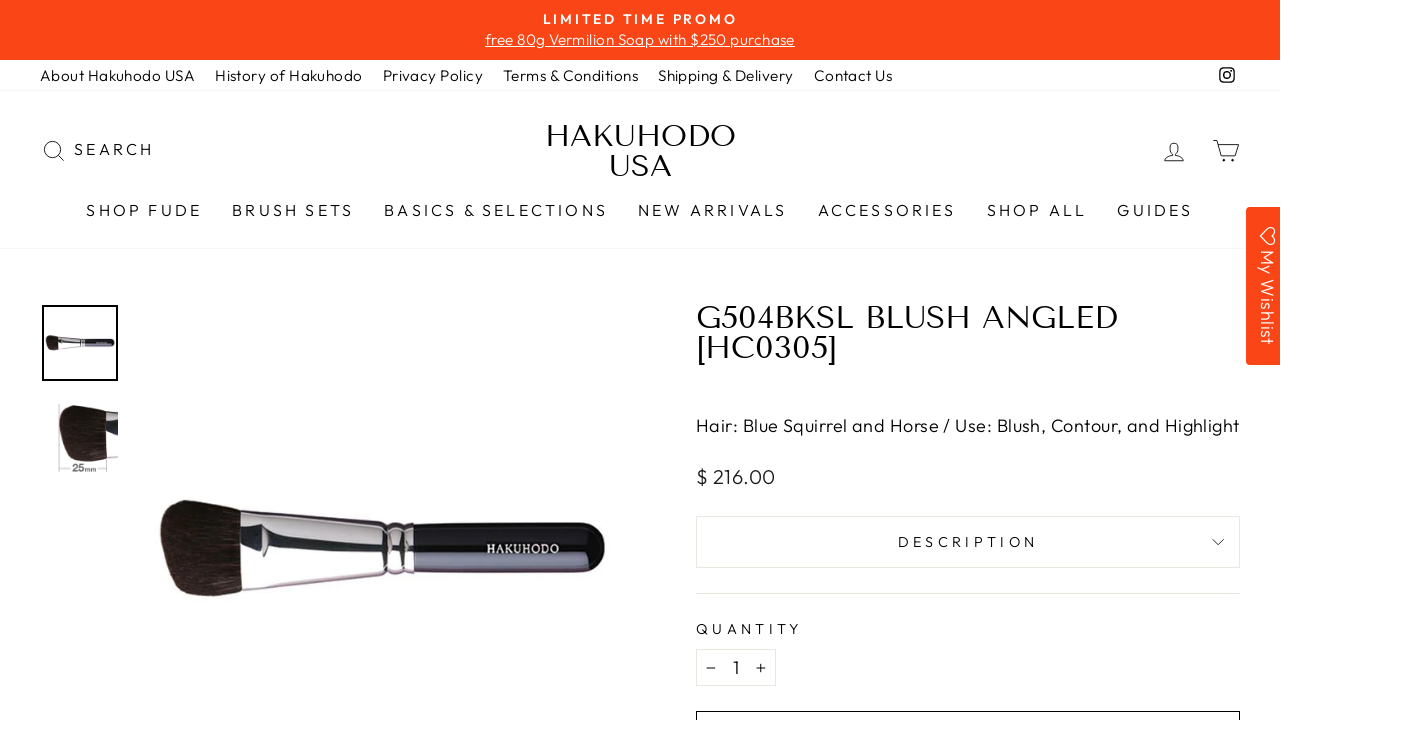

--- FILE ---
content_type: text/html; charset=UTF-8
request_url: https://front.smartwishlist.webmarked.net/v6/fetchstoredata.php?callback=jQuery35106251645080106356_1769899957977&store_domain=hakuhodousa.com&store_id=11766492&customer_id=0&_=1769899957978
body_size: 898
content:
jQuery35106251645080106356_1769899957977({"add_tooltip_text":"Add to &lt;a href=&#039;\/apps\/wishlist&#039;&gt;Wishlist&lt;\/a&gt;","remove_tooltip_text":"Already added to &lt;a href=&#039;\/apps\/wishlist&#039;&gt;Wishlist&lt;\/a&gt;","wishlist_icon_color":"#f32217","wishlist_icon_hover_color":"#f32217","wishlist_icon_name":"heart-o","wishlist_icon_hover_name":"heart","extra_icon_class_name":"","extra_icon_hover_class_name":"","use_extra_icon":"0","display_item_count":"0","use_custom_location":"0","custom_location":null,"tooltip_offset_x":"0px","tooltip_offset_y":"0px","proxy_base":"\/apps\/wishlist","tooltip_position":"top","display_tooltip":"1","display_topbadge":"1","topbadge_color":"#ffffff","topbadge_background_color":"#000000","topbadge_padding":"2px 6px","enable_accounts":"1","force_login":"0","extra_css_product":"div#bookmarkit {\r\n    position: initial !important;\r\n}\r\n.smartwishlist {\r\n    position: absolute !important;\r\n    right: 10px;\r\n    top: 5px;\r\n    z-index: 9 !important;\r\n}\r\n\r\n.smartwishlist:before {\r\n    display: none !important;\r\n}.unbookmarked {\n    color: #f32217 !important;\n}\n\n.unbookmarked:hover {\n    color:  #f32217;\n}\n\n.bookmarked {\n    color:  #f32217;\n}\n\n.bookmarked:hover {\n    color:  #f32217;\n}\n\n\n.tooltip-store-theme {\n\tborder-radius: 5px !important; \n\tborder: 1px solid #a79c9d !important;\n\tbackground: #ffffff !important;\n\tcolor: #0d1730 !important;\n}\n\n.tooltipster-content a {\n    color: #0d1730;\n    text-decoration: underline;\n}\n\n.tooltipster-content a:hover {\n    color: #0d1730;\n    text-decoration: underline;\n}\n\n.tooltipster-content a:visited {\n    color: #0d1730;\n    text-decoration: underline;\n}\n\n.tooltip-store-theme .tooltipster-content {\n    font-family: inherit !important;\n    font-size: 12px !important;\n}.smartwishlist{cursor:pointer;}","display_tooltip_productpage":"1","use_autosetup":"1","display_fixed_link":"1","swfl_html":"&lt;i class=&quot;fa fa-heart-o&quot;&gt;&lt;\/i&gt; My Wishlist","swfl_text":"&lt;i class=&quot;fa fa-heart-o&quot;&gt;&lt;\/i&gt; My Wishlist","swfl_orientation_desktop":"vertical","swfl_position_desktop":"right","swfl_margin_desktop":"bottom","swfl_margin_value_desktop":"40%","swfl_background_color":"#fa4616","swfl_text_color":"#ffffff","swpbutton_type":"2","swpbutton_add_text":"Add to Wishlist","swpbutton_remove_text":"Remove from Wishlist","swpbutton_font_family":"inherit","swpbutton_label_fontsize":"14px","swpbutton_icon_fontsize":"14px","swpbutton3_color":"#ffffff","swpbutton3_background_color":"#37478e","swpbutton3_radius":"4px","swpbutton3_width_desktop":"200px","swpbutton3_width_mobile":"100%","swpbutton3_height":"40px","optimize_swpbutton_mobile":"1","mobile_max_width":"500px","disable_notification":"0","wishlist_items":[]});

--- FILE ---
content_type: text/javascript; charset=utf-8
request_url: https://s3.us-east-2.amazonaws.com/orderlogic-production/hakuhodo-usa_constraints.js?202502190343
body_size: 1511
content:
var olConstraints = {"shop_id":11766492,"money_format":"$ {{amount}}","order_min_quantity":null,"order_max_quantity":null,"messages":{},"157321199630_maximum":{"product_id":157321199630,"product":{"title":"Transparent Soap Clear 80g [HB1405]"},"variant_count":1,"type":"maximum","amount":"2"},"157321232398_maximum":{"product_id":157321232398,"product":{"title":"Transparent Soap Vermilion 80g [HB1406]"},"variant_count":1,"type":"maximum","amount":"2"},"157321265166_maximum":{"product_id":157321265166,"product":{"title":"Transparent Soap Clear 30g [HB1404]"},"variant_count":1,"type":"maximum","amount":"5"},"157308944398_maximum":{"product_id":157308944398,"product":{"title":"Acrylic Brush Stand (Octagon) [HB1411]"},"variant_count":1,"type":"maximum","amount":"4"},"157320118286_maximum":{"product_id":157320118286,"product":{"title":"Transparent Soap Vermilion 30g [HB1403]"},"variant_count":1,"type":"maximum","amount":"5"},"157305700366_maximum":{"product_id":157305700366,"product":{"title":"Three Way Mirror for Eye Makeup [HB1410]"},"variant_count":1,"type":"maximum","amount":"2"},"7224718524582_maximum":{"product_id":7224718524582,"product":{"title":"Showroom Appointment"},"variant_count":2,"type":"maximum","amount":"1"},"8084257407142_maximum":{"product_id":8084257407142,"product":{"title":"May Promotion - Hakuhodo Brush Cleaning Cloth"},"variant_count":1,"type":"maximum","amount":"1"},"tag_constraints":{},"tier":0,"deleted":false,"cart_metadata":false,"hide_dynamic_checkout_button":true}

--- FILE ---
content_type: text/javascript; charset=utf-8
request_url: https://hakuhodousa.com/collections/blue-squirrel-horse/products/g504bksl-blush-brush-angled.js
body_size: 629
content:
{"id":157322477582,"title":"G504BkSL Blush Angled [HC0305]","handle":"g504bksl-blush-brush-angled","description":"\u003cp data-mce-fragment=\"1\"\u003e\u003cspan class=\"itemdetail\" data-mce-fragment=\"1\"\u003eThe brush is very dense and has both elasticity and softness that will enable you to shade and blend colors together seamlessly. The dense and short hairs offer precision and good controllability. Perfect for creating contours. For powder products.\u003c\/span\u003e\u003c\/p\u003e\n\u003cp data-mce-fragment=\"1\"\u003eGoat \u0026amp; Horse hair version:\u003cspan data-mce-fragment=\"1\"\u003e \u003c\/span\u003e\u003ca title=\"G503BkSL Blush Brush Angled [H5548]\" href=\"https:\/\/hakuhodousa.com\/products\/g503bksl-blush-brush-angled\" data-mce-href=\"https:\/\/hakuhodousa.com\/products\/g503bksl-blush-brush-angled\" target=\"_blank\"\u003eG503\u003c\/a\u003e\u003c\/p\u003e","published_at":"2018-01-27T04:56:15-08:00","created_at":"2018-01-27T04:56:16-08:00","vendor":"Blue Squirrel\u0026#12539;Horse","type":"Makeup Brushes(fude)","tags":["Blue Squirrel \u0026 Horse","Blush","Contour","G Series","Highlight"],"price":21600,"price_min":21600,"price_max":21600,"available":true,"price_varies":false,"compare_at_price":null,"compare_at_price_min":0,"compare_at_price_max":0,"compare_at_price_varies":false,"variants":[{"id":1168162029582,"title":"Default Title","option1":"Default Title","option2":null,"option3":null,"sku":"HC0305","requires_shipping":true,"taxable":true,"featured_image":null,"available":true,"name":"G504BkSL Blush Angled [HC0305]","public_title":null,"options":["Default Title"],"price":21600,"weight":0,"compare_at_price":null,"inventory_quantity":7,"inventory_management":"shopify","inventory_policy":"deny","barcode":"","requires_selling_plan":false,"selling_plan_allocations":[]}],"images":["\/\/cdn.shopify.com\/s\/files\/1\/1176\/6492\/products\/H4595L.jpg?v=1517331613","\/\/cdn.shopify.com\/s\/files\/1\/1176\/6492\/products\/H4595C.jpg?v=1517331616"],"featured_image":"\/\/cdn.shopify.com\/s\/files\/1\/1176\/6492\/products\/H4595L.jpg?v=1517331613","options":[{"name":"Title","position":1,"values":["Default Title"]}],"url":"\/products\/g504bksl-blush-brush-angled","media":[{"alt":null,"id":943409102899,"position":1,"preview_image":{"aspect_ratio":1.0,"height":600,"width":600,"src":"https:\/\/cdn.shopify.com\/s\/files\/1\/1176\/6492\/products\/H4595L.jpg?v=1517331613"},"aspect_ratio":1.0,"height":600,"media_type":"image","src":"https:\/\/cdn.shopify.com\/s\/files\/1\/1176\/6492\/products\/H4595L.jpg?v=1517331613","width":600},{"alt":null,"id":943409135667,"position":2,"preview_image":{"aspect_ratio":1.0,"height":600,"width":600,"src":"https:\/\/cdn.shopify.com\/s\/files\/1\/1176\/6492\/products\/H4595C.jpg?v=1517331616"},"aspect_ratio":1.0,"height":600,"media_type":"image","src":"https:\/\/cdn.shopify.com\/s\/files\/1\/1176\/6492\/products\/H4595C.jpg?v=1517331616","width":600}],"requires_selling_plan":false,"selling_plan_groups":[]}